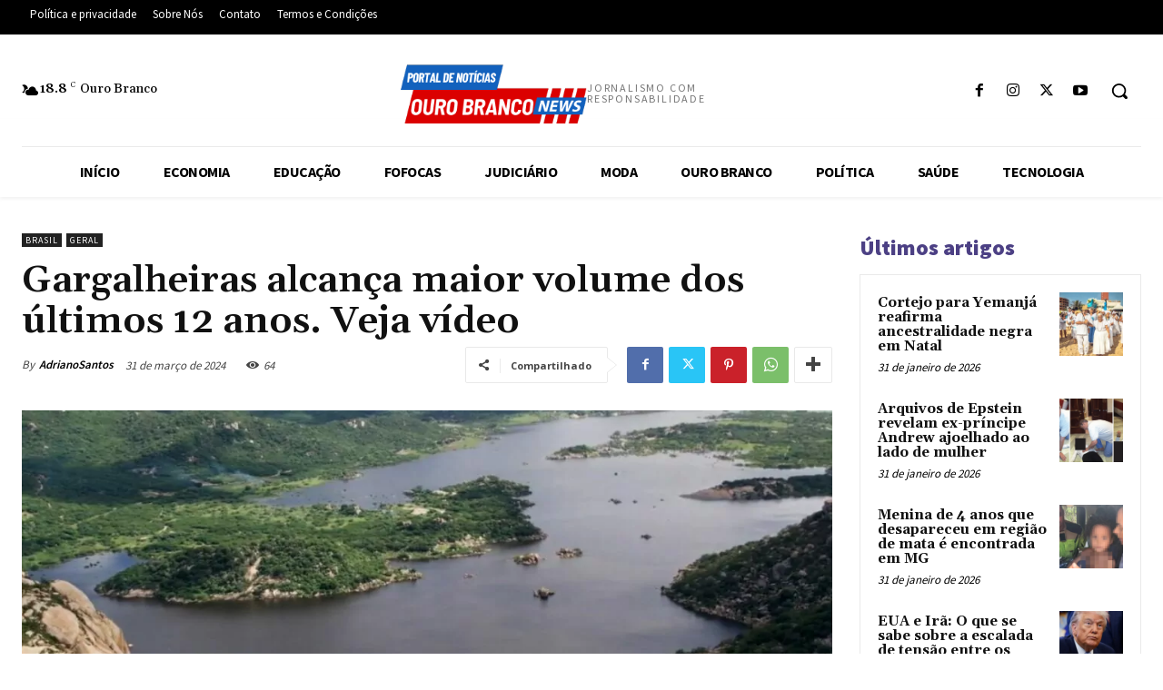

--- FILE ---
content_type: text/html; charset=UTF-8
request_url: https://www.obnews.com.br/wp-admin/admin-ajax.php?td_theme_name=Newspaper&v=12.7.3
body_size: -278
content:
{"81888":64}

--- FILE ---
content_type: text/html; charset=utf-8
request_url: https://www.google.com/recaptcha/api2/aframe
body_size: 267
content:
<!DOCTYPE HTML><html><head><meta http-equiv="content-type" content="text/html; charset=UTF-8"></head><body><script nonce="WvIl8wjrVpHp6o9JSoBgVw">/** Anti-fraud and anti-abuse applications only. See google.com/recaptcha */ try{var clients={'sodar':'https://pagead2.googlesyndication.com/pagead/sodar?'};window.addEventListener("message",function(a){try{if(a.source===window.parent){var b=JSON.parse(a.data);var c=clients[b['id']];if(c){var d=document.createElement('img');d.src=c+b['params']+'&rc='+(localStorage.getItem("rc::a")?sessionStorage.getItem("rc::b"):"");window.document.body.appendChild(d);sessionStorage.setItem("rc::e",parseInt(sessionStorage.getItem("rc::e")||0)+1);localStorage.setItem("rc::h",'1769903707083');}}}catch(b){}});window.parent.postMessage("_grecaptcha_ready", "*");}catch(b){}</script></body></html>

--- FILE ---
content_type: text/css; charset=utf-8
request_url: https://www.obnews.com.br/wp-content/cache/min/1/wp-content/plugins/wp-automatic/css/wp-automatic.css?ver=1766410185
body_size: 394
content:
.wp_automatic_gallery_main{width:500px;height:500px;background-size:contain;background-position:center;background-repeat:no-repeat;border:1px solid #eee;margin-bottom:10px;max-width:100%}.wp_automatic_gallery_btn{background-position:center center;background-repeat:no-repeat;background-size:contain;border:1px solid #eee;height:80px;width:80px;float:left;cursor:pointer;margin-right:1px}.wp_automatic_gallery_btn:last-child{clear:right}.wp_automatic_fb_img{margin-bottom:10px}.wp_automatic_amazon_disclaimer{text-decoration:underline;cursor:default}.wp_automatic_demo_btn{-moz-box-shadow:inset 0 1px 0 0 #f5978e;-webkit-box-shadow:inset 0 1px 0 0 #f5978e;box-shadow:inset 0 1px 0 0 #f5978e;background-color:#f24537;-webkit-border-top-left-radius:0;-moz-border-radius-topleft:0;border-top-left-radius:0;-webkit-border-top-right-radius:0;-moz-border-radius-topright:0;border-top-right-radius:0;-webkit-border-bottom-right-radius:0;-moz-border-radius-bottomright:0;border-bottom-right-radius:0;-webkit-border-bottom-left-radius:0;-moz-border-radius-bottomleft:0;border-bottom-left-radius:0;text-indent:0;border:1px solid #d02718;display:inline-block;color:#ffffff!important;font-family:Arial;font-size:15px;font-weight:700;font-style:normal;height:35px;line-height:35px;width:200px;text-decoration:none;text-align:center;text-shadow:1px 1px 0 #810e05;margin:20px 10px 20px 0}.wp_automatic_demo_btn:hover{background-color:#c62d1f;text-decoration:none!important}.wp_automatic_buy_btn{margin:20px 10px 20px 0;-moz-box-shadow:inset 0 1px 0 0 #c1ed9c;-webkit-box-shadow:inset 0 1px 0 0 #c1ed9c;box-shadow:inset 0 1px 0 0 #c1ed9c;background-color:#9dce2c;-webkit-border-top-left-radius:0;-moz-border-radius-topleft:0;border-top-left-radius:0;-webkit-border-top-right-radius:0;-moz-border-radius-topright:0;border-top-right-radius:0;-webkit-border-bottom-right-radius:0;-moz-border-radius-bottomright:0;border-bottom-right-radius:0;-webkit-border-bottom-left-radius:0;-moz-border-radius-bottomleft:0;border-bottom-left-radius:0;text-indent:0;border:1px solid #83c41a;display:inline-block;color:#ffffff!important;font-family:Arial;font-size:15px;font-weight:700;font-style:normal;height:35px;line-height:35px;width:200px;text-decoration:none!important;text-align:center;text-shadow:1px 1px 0 #689324}.wp_automatic_buy_btn:hover{background-color:#8cb82b;text-decoration:none!important}